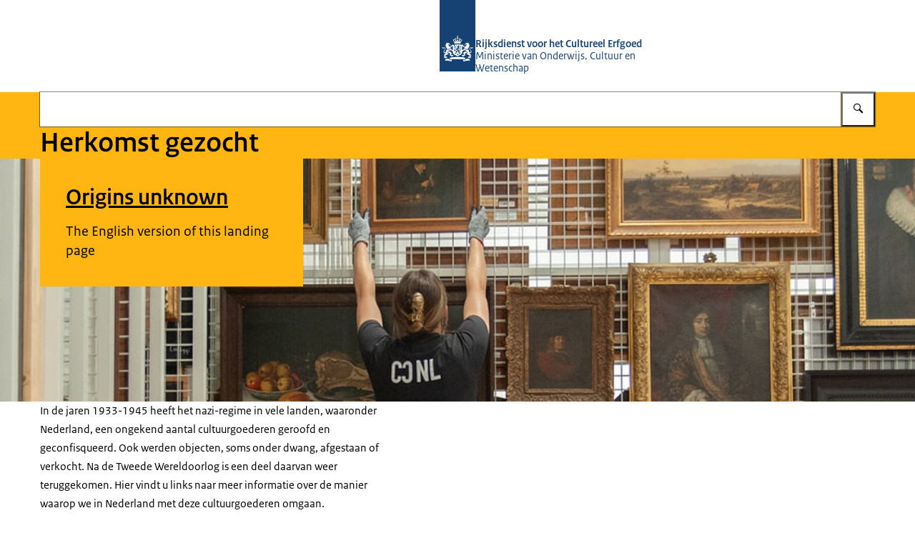

--- FILE ---
content_type: application/javascript; charset=UTF-8
request_url: https://www.herkomstgezocht.nl/_next/static/chunks/36b911166b434d1c.js
body_size: -429
content:
(globalThis.TURBOPACK||(globalThis.TURBOPACK=[])).push(["object"==typeof document?document.currentScript:void 0,379715,(e,t,r)=>{"use strict";Object.defineProperty(r,"__esModule",{value:!0}),Object.defineProperty(r,"warnOnce",{enumerable:!0,get:function(){return n}});let n=e=>{}}]);